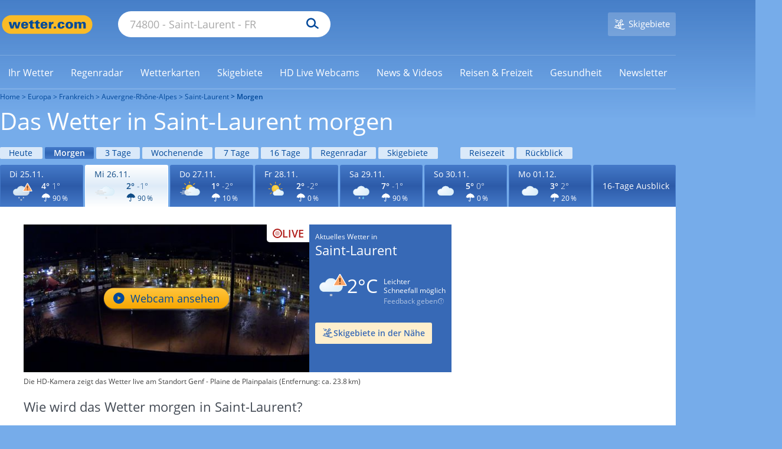

--- FILE ---
content_type: image/svg+xml
request_url: https://cs3.wettercomassets.com/wcomv6/uwsv2/iconsv2/d320/icon.svg
body_size: 2681
content:
<svg xmlns="http://www.w3.org/2000/svg" xmlns:xlink="http://www.w3.org/1999/xlink" width="140" height="140" viewBox="0 0 140 140" style="fill: none"><path d="M59.2708 38.3948C55.6671 40.0526 52.514 42.3535 49.8114 45.3931C49.631 45.5775 49.4515 45.8536 49.2711 46.0371L49.1814 46.2225C48.2802 47.3271 47.4687 48.5234 46.6583 49.9051L46.4788 50.1812C46.2077 50.5501 46.0282 50.9179 45.8478 51.2868C45.3075 52.2997 44.9476 53.2198 44.5867 54.0492L44.4073 54.5098L43.9557 54.4171C42.7854 54.14 41.5233 54.0492 40.353 54.0492C29.1819 54.0492 19.9927 63.4411 19.9927 74.9524C19.9927 77.8066 20.533 80.569 21.7043 83.2398C24.9482 90.8821 32.2444 95.762 40.353 95.762V95.5785H97.5571C110.08 95.5785 120.26 85.1728 120.26 72.3735C120.26 59.5731 110.08 49.1684 97.5571 49.1684C96.297 49.1684 95.1256 49.2601 93.8636 49.5372L93.5037 49.6289L93.3233 49.3528C88.2791 40.9728 79.6301 36.0002 70.081 36.0002C66.3866 36.0002 62.7838 36.8296 59.2708 38.3948Z" style="fill-rule: evenodd; clip-rule: evenodd; fill: url(#paint0_radial_854_15288)" /><path d="M70.0005 36.0002C66.28 36.0002 62.5595 36.8193 58.9284 38.3668C55.2079 40.006 51.9413 42.3737 49.1276 45.378C48.9468 45.5604 48.765 45.8325 48.5842 46.0158L48.4929 46.1972C47.5851 47.2903 46.6783 48.5648 45.8619 49.93L45.7705 50.203C45.5898 50.5677 45.3176 50.9314 45.1359 51.2961C44.682 52.2059 44.2281 53.1167 43.8646 54.0275C42.5953 53.7544 41.324 53.6628 40.0537 53.6628C28.4383 53.6628 19 63.1323 19 74.7861C19 77.6998 19.6356 80.5219 20.7252 83.2532C24.0822 90.9929 31.7049 96.0002 40.0537 96.0002H97.5874C110.473 96.0002 121 85.4385 121 72.5092C121 59.5809 110.473 49.0202 97.5874 49.0202C96.4075 49.0202 95.1363 49.1109 93.7756 49.3839C88.7848 41.0992 79.8003 36.0002 70.0005 36.0002ZM70.0005 37.0915C79.4378 37.0915 87.9674 41.9175 92.9592 50.0199L93.3217 50.6576L94.0477 50.5669C95.319 50.2939 96.4989 50.2022 97.5874 50.2022C109.929 50.2022 119.911 60.2178 119.911 72.6001C119.911 84.9823 109.929 94.997 97.5874 94.997H40.0537C32.0684 94.997 24.8996 90.2627 21.7224 82.8877C20.6338 80.3387 19.9991 77.6074 19.9991 74.876C19.9991 63.7683 28.9826 54.7551 40.0528 54.7551C41.2327 54.7551 42.4126 54.8458 43.5925 55.1188L44.5003 55.3012L44.8638 54.4821C45.2263 53.662 45.5898 52.7522 46.0437 51.8414C46.2244 51.4777 46.4062 51.2037 46.587 50.84L46.7697 50.5669C47.5851 49.2924 48.4025 48.0179 49.3103 46.9248L49.4007 46.7434C49.5814 46.5611 49.7642 46.2871 49.9449 46.1057C52.5769 43.192 55.7531 40.916 59.3823 39.2768C62.8307 37.82 66.4608 37.0915 70.0005 37.0915Z" style="fill-rule: evenodd; clip-rule: evenodd; fill: #BEE2F1" /><mask id="mask0_854_15288" maskUnits="userSpaceOnUse" x="76" y="102" width="12" height="16" style="mask-type: alpha"><path d="M82.996 102.423C78.957 106.027 76.6194 108.888 76.1949 110.477C75.3447 113.761 77.3637 116.94 80.5514 117.788C81.0829 117.894 81.5074 118 82.0389 118C84.801 118 87.1386 116.092 87.884 113.444C88.3074 111.854 87.5654 108.251 85.757 103.166C85.5453 102.423 84.908 102 84.1637 102C83.845 102 83.4194 102.106 82.996 102.423Z" style="fill-rule: evenodd; clip-rule: evenodd; fill: white" />

</mask><g style="mask: url(#mask0_854_15288)"><path d="M83.6075 102.457C79.2154 106.347 76.6735 109.435 76.2119 111.151C75.2874 114.696 77.4829 118.128 80.9492 119.043C81.5272 119.158 81.9888 119.272 82.5667 119.272C85.5703 119.272 88.1122 117.213 88.9228 114.354C89.3832 112.638 88.5763 108.748 86.6098 103.258C86.3796 102.457 85.6866 102 84.8772 102C84.5307 102 84.0679 102.114 83.6075 102.457Z" style="fill-rule: evenodd; clip-rule: evenodd; fill: url(#paint1_radial_854_15288)" />

</g><path d="M83.9902 102C83.5014 102 83.0127 102.197 82.5249 102.59C80.1785 104.748 76.6609 108.283 76.1721 110.344C75.3903 113.583 77.3443 116.92 80.5689 117.804C81.0576 117.902 81.5464 118 82.0362 118C84.772 118 87.2147 116.135 87.8982 113.387C88.3869 111.227 87.0201 106.614 85.8458 103.473C85.6511 102.59 84.8693 102 83.9902 102ZM83.9902 103.18C84.2832 103.18 84.772 103.375 84.9677 103.866C86.5313 108.284 87.3121 111.72 86.9217 113.094C86.3345 115.351 84.3806 116.824 82.1335 116.824C81.7431 116.824 81.3517 116.725 80.9603 116.627C79.6908 116.333 78.6149 115.547 77.9314 114.37C77.248 113.191 77.0512 111.915 77.3443 110.64C77.541 109.952 78.4202 107.989 83.403 103.474C83.5987 103.18 83.8918 103.18 83.9902 103.18Z" style="fill-rule: evenodd; clip-rule: evenodd; fill: #59B9E8" /><mask id="path-6-inside-1_854_15288" style="fill: white"><path d="M60.4838 107.48V103.519C60.4838 103.056 60.2647 102.616 59.8941 102.341C59.2531 101.866 58.7473 101.925 58.2625 102.287C57.7777 102.649 57.519 103.211 57.519 103.808C57.519 105.075 57.519 107.48 57.519 107.48L54.5635 105.686C54.1113 105.411 53.5706 105.296 53.0578 105.418C52.573 105.531 52.2607 105.785 52.1045 106.163C51.8621 106.749 52.0509 107.513 52.573 107.865L56.0715 110.023L52.7455 111.972C52.242 112.266 51.9576 112.839 52.0416 113.42C52.1511 114.182 52.5264 114.659 53.3305 114.68C53.771 114.692 54.2046 114.556 54.5845 114.332C55.4585 113.817 57.463 112.637 57.463 112.637L57.505 116.267C57.512 116.904 57.829 117.515 58.3791 117.825C58.7916 118.058 59.2042 118.058 59.6167 117.825C60.1691 117.513 60.4838 116.895 60.4838 116.255V112.593L63.4672 114.302C63.9008 114.551 64.4066 114.671 64.9007 114.593C65.3948 114.516 65.7538 114.29 65.9169 113.822C66.129 113.211 65.9286 112.39 65.3878 112.043L61.9988 110.068L65.1851 108.079C65.8866 107.614 66.0964 106.885 65.875 106.241C65.6536 105.597 65.0825 105.108 64.2994 105.34C64.001 105.43 63.7493 105.517 63.4906 105.681L60.4838 107.48Z" />

</mask><path d="M60.4838 107.48V103.519C60.4838 103.056 60.2647 102.616 59.8941 102.341C59.2531 101.866 58.7473 101.925 58.2625 102.287C57.7777 102.649 57.519 103.211 57.519 103.808C57.519 105.075 57.519 107.48 57.519 107.48L54.5635 105.686C54.1113 105.411 53.5706 105.296 53.0578 105.418C52.573 105.531 52.2607 105.785 52.1045 106.163C51.8621 106.749 52.0509 107.513 52.573 107.865L56.0715 110.023L52.7455 111.972C52.242 112.266 51.9576 112.839 52.0416 113.42C52.1511 114.182 52.5264 114.659 53.3305 114.68C53.771 114.692 54.2046 114.556 54.5845 114.332C55.4585 113.817 57.463 112.637 57.463 112.637L57.505 116.267C57.512 116.904 57.829 117.515 58.3791 117.825C58.7916 118.058 59.2042 118.058 59.6167 117.825C60.1691 117.513 60.4838 116.895 60.4838 116.255V112.593L63.4672 114.302C63.9008 114.551 64.4066 114.671 64.9007 114.593C65.3948 114.516 65.7538 114.29 65.9169 113.822C66.129 113.211 65.9286 112.39 65.3878 112.043L61.9988 110.068L65.1851 108.079C65.8866 107.614 66.0964 106.885 65.875 106.241C65.6536 105.597 65.0825 105.108 64.2994 105.34C64.001 105.43 63.7493 105.517 63.4906 105.681L60.4838 107.48Z" style="fill: url(#paint2_radial_854_15288); stroke: #C2C2C2; stroke-width: 0.5; stroke-miterlimit: 10; mask: url(#path-6-inside-1_854_15288)" /><defs><radialGradient id="paint0_radial_854_15288" cx="0" cy="0" r="1" gradientUnits="userSpaceOnUse" gradientTransform="translate(41.6438 63.4674) scale(71.5664 42.6553)"><stop offset="0" style="stop-color: #F4F9FF" /><stop offset="1" style="stop-color: #DDEFF9" />


</radialGradient><radialGradient id="paint1_radial_854_15288" cx="0" cy="0" r="1" gradientUnits="userSpaceOnUse" gradientTransform="translate(83.0541 110.525) rotate(13.8515) scale(7.76898 10.0305)"><stop offset="0" style="stop-color: #70C6E4" /><stop offset="1" style="stop-color: #56BFED" />


</radialGradient><radialGradient id="paint2_radial_854_15288" cx="0" cy="0" r="1" gradientUnits="userSpaceOnUse" gradientTransform="translate(59 110) rotate(90) scale(8 7)"><stop offset="0" style="stop-color: #E9E9E9" /><stop offset="1" style="stop-color: #CFCFCF" />


</radialGradient>



</defs></svg>